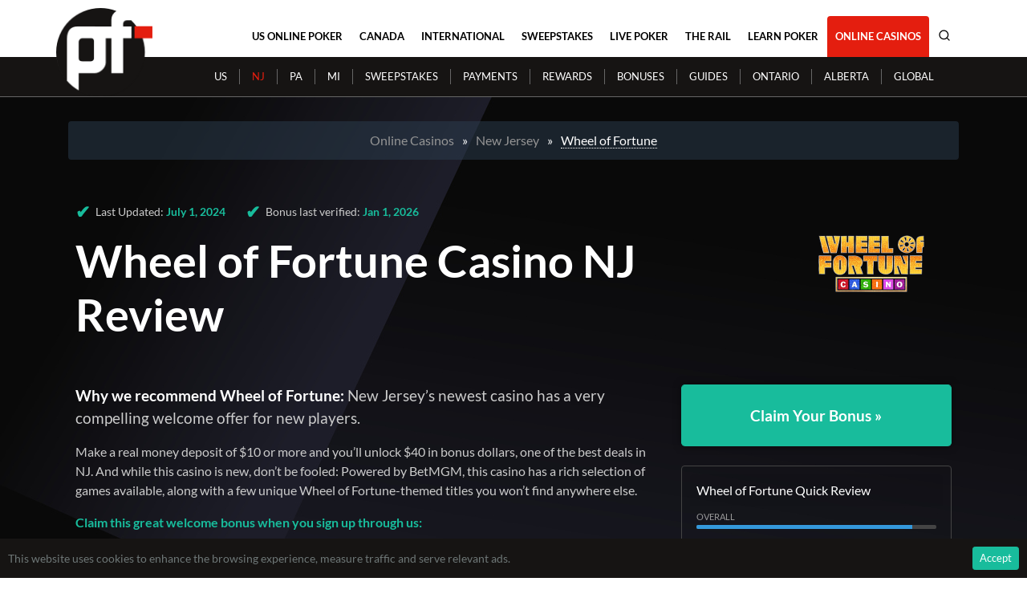

--- FILE ---
content_type: text/html; charset=utf-8
request_url: https://pokerfuse.com/online-casinos/new-jersey/wheel-of-fortune-casino-review/
body_size: 13879
content:

<!DOCTYPE html>
<html lang="en">
<head>
  <meta charset="utf-8">
  <meta name="viewport" content="width=device-width, initial-scale=1.0">
  <meta name="Description" content="Discover Wheel of Fortune Casino: a new US online gambling platform offering exclusive games, generous bonuses, and thrilling gaming experiences." />
  <meta name="Keywords" content="New Jersey Online Casinos, US Online Casino Deposit Match Bonuses, US Online Casino No Deposit Bonus Offers, US Online Casinos, Welcome Bonus, Wheel of Fortune Casino, BetMGM, Online gambling, Casino bonuses, Exclusive games, Mobile casino, Slots" />
  <title>Wheel of Fortune Casino NJ Review 2026 | Pokerfuse</title>
  <link rel="stylesheet" href="/site_media/static/v2/css/bs.css?508">
  <link rel="stylesheet" href="/site_media/static/v2/css/styles.css?508">
  <link rel="stylesheet" href="https://cdnjs.cloudflare.com/ajax/libs/font-awesome/6.0.0/css/all.min.css">
  <link rel="alternate" type="application/rss+xml" title="RSS Feed - Pokerfuse News" href="/feeds/headlines/pokerfuse/" />
  <script async src="https://www.googletagmanager.com/gtag/js?id=G-N44KYC344E"></script>
  <script type="module" defer>
    import { polyfillCountryFlagEmojis } from "https://cdn.skypack.dev/country-flag-emoji-polyfill";
    polyfillCountryFlagEmojis();
  </script>
  <script>
		window.dataLayer = window.dataLayer || [];
		function gtag(){dataLayer.push(arguments);}
		gtag('js', new Date());
		gtag('config', 'G-N44KYC344E');
  </script>
  
<style>
  .region-restricted.r-us-oh { display: block } 
  .region-restricted.r-us-sweeps { display: block } 
  .region-restricted.r-us { display: block } 
</style>

  
  
  <meta name="robots" content="max-image-preview:large">
  <meta name="twitter:card" content="summary_large_image"/>
<meta name="twitter:site" content="@pokerfuse"/>
<meta name="twitter:title" content="Wheel of Fortune Casino NJ Review"/>
<meta name="twitter:description" content="Discover Wheel of Fortune Casino: a new US online gambling platform offering exclusive games, generous bonuses, and thrilling gaming experiences."/>
<meta property="og:title" content="Wheel of Fortune Casino NJ Review"/>
<meta property="og:type" content="article"/>
<meta property="og:url" content="https://pokerfuse.com/online-casinos/new-jersey/wheel-of-fortune-casino-review/"/>
<meta property="og:description" content="Discover Wheel of Fortune Casino: a new US online gambling platform offering exclusive games, generous bonuses, and thrilling gaming experiences."/>
<meta property="article:published_time" content="2024-07-01T13:22:49Z"/>
<meta property="article:tag" content="BetMGM"/>
<meta property="article:tag" content="BetMGM Casino US"/>
<meta property="article:tag" content="New Jersey Online Casinos"/>
<meta property="article:tag" content="Slots"/>
<meta property="article:tag" content="US Online Casino Bonuses"/>
<meta property="article:tag" content="US Online Casino No Deposit Bonuses"/>
<meta property="article:tag" content="US Online Casinos"/>
<meta property="article:tag" content="Welcome Bonus"/>
<meta property="article:tag" content="Wheel of Fortune Casino"/>
<meta name="twitter:image" content="https://pokerfuse.com/site_media/media/uploads/news/wheel-of-fortune-casino-bonus.jpg"/>
<meta property="og:image" content="https://pokerfuse.com/site_media/media/uploads/news/wheel-of-fortune-casino-bonus.jpg"/>
<link rel="shortlink" href="https://pokerfu.se/grfs"/>
<link rel="canonical" href="https://pokerfuse.com/online-casinos/new-jersey/wheel-of-fortune-casino-review/"/>
<link rel="alternate" hreflang="en" href="https://pokerfuse.com/online-casinos/new-jersey/wheel-of-fortune-casino-review/" />
<link rel="alternate" hreflang="en-us" href="https://pokerfuse.com/online-casinos/new-jersey/wheel-of-fortune-casino-review/" />
<link rel="alternate" hreflang="en-gb" href="https://pokerfuse.com/online-casinos/new-jersey/wheel-of-fortune-casino-review/" />
<link rel="alternate" hreflang="en-ca" href="https://pokerfuse.com/online-casinos/new-jersey/wheel-of-fortune-casino-review/" />
<link rel="alternate" hreflang="x-default" href="https://pokerfuse.com/online-casinos/new-jersey/wheel-of-fortune-casino-review/" />

  
<script type="application/ld+json">
[

{
  "@context": "https://schema.org",
  "@type": "BreadcrumbList",
  "itemListElement": [{
    "@type": "ListItem",
    "position": 1,
    "name": "Online Casinos",
    "item": "https://pokerfuse.com/online-casinos/"
  },{
    "@type": "ListItem",
    "position": 2,
    "name": "New Jersey Online Casinos",
    "item": "https://pokerfuse.com/online-casinos/new-jersey/"
  },{
    "@type": "ListItem",
    "position": 3,
    "name": "Wheel of Fortune Casino",
    "item": "https://pokerfuse.com/online-casinos/new-jersey/wheel-of-fortune-casino-review/"
  }]
},


{
  "@context": "http://schema.org",
  "@type": "Article",
  "headline": "Wheel of Fortune Casino NJ Review",
  "mainEntityOfPage": "https://pokerfuse.com/online-casinos/new-jersey/wheel-of-fortune-casino-review/",
  "inLanguage": "en",
  "isAccessibleForFree": "True",
  "image": "https://pokerfuse.com/site_media/media/uploads/news/wheel-of-fortune-casino-bonus.jpg",
  "datePublished": "2023-09-13T16:20:06Z",
  "dateModified": "2024-07-01T13:22:49Z", 
  "author": {
    "@type": "Person",
    "name": "Ivan Potocki",
    "url": "https://pokerfuse.com/about/writers/ivan/"
  }, 
  "publisher": {
    "name": "Pokerfuse",
    "@type": "Organization",
    "url": "https://pokerfuse.com"
  },
  "genre": "news",
  "about": "Wheel of Fortune Casino",
  "description": "Discover Wheel of Fortune Casino: a new US online gambling platform offering exclusive games, generous bonuses, and thrilling gaming experiences.",
  "keywords": "BetMGM, BetMGM Casino US, New Jersey Online Casinos, Slots, US Online Casino Bonuses, US Online Casino No Deposit Bonuses, US Online Casinos, Welcome Bonus, Wheel of Fortune Casino"
}


,
{
  "@context": "http://schema.org",
  "@type": "Product",
  "image": "https://pokerfuse.com/site_media/media/uploads/news/wheel-of-fortune-casino-bonus.jpg",
  "datePublished": "2023-09-13T16:20:06Z",
  "dateModified": "2024-07-01T13:22:49Z",
  "name": "Wheel of Fortune Casino",
  "publisher": {
    "name": "Pokerfuse",
    "@type": "Organization"
  },
  "description": "Discover Wheel of Fortune Casino: a new US online gambling platform offering exclusive games, generous bonuses, and thrilling gaming experiences.",
  "review": {
    "@context": "https://schema.org/",
    "@type": "Review",
    "itemReviewed": {
      "@type": "Thing",
      "name": "Wheel of Fortune Casino"
    },
    "author": {
      "@type": "Person",
      "name": "Ivan Potocki"
    },
    "reviewRating": {
      "@type": "Rating",
      "ratingValue": "8.2",
      "bestRating": "10"
    },
    "publisher": {
      "name": "Pokerfuse",
      "@type": "Organization",
      "logo": {
        "@type": "ImageObject",
        "url": "logo.png"
      }
    }
  }
}


,
{
  "@context": "http://schema.org",
  "@type": "FAQPage",
  "image": "https://pokerfuse.com/site_media/media/uploads/news/wheel-of-fortune-casino-bonus.jpg",
  "datePublished": "2023-09-13T16:20:06Z",
  "dateModified": "2024-07-01T13:22:49Z",
  "name": "Wheel of Fortune Casino FAQ",
  "publisher": {
    "name": "Pokerfuse",
    "@type": "Organization"
  },
  "description": "Discover Wheel of Fortune Casino: a new US online gambling platform offering exclusive games, generous bonuses, and thrilling gaming experiences.",
  "mainEntity": [
    {
      "@type": "Question",
      "name": "What is Wheel of Fortune NJ Casino?",
      "acceptedAnswer": {
        "@type": "Answer",
        "text": "Wheel of Fortune Casino, launched in March 2023 by BetMGM, offers a diverse selection of games, including exclusive Wheel of Fortune-branded titles. Currently available only in New Jersey, the casino features over 500 slots, video poker, table games, and a mobile app for on-the-go gaming."
      }
    },
    {
      "@type": "Question",
      "name": "Is Wheel of Fortune Casino legal in New Jersey?",
      "acceptedAnswer": {
        "@type": "Answer",
        "text": "Yes, Wheel of Fortune is a completely legal and fully licensed casino welcoming players from New Jersey. It is owned and operated by BetMGM, one of the biggest gaming brands in the country."
      }
    },
    {
      "@type": "Question",
      "name": "What states have Wheel of Fortune Casino?",
      "acceptedAnswer": {
        "@type": "Answer",
        "text": "Right now, Wheel of Fortune Casino is only available in New Jersey, but this may change in the future."
      }
    },
    {
      "@type": "Question",
      "name": "What types of games does Wheel of Fortune Casino NJ offer?",
      "acceptedAnswer": {
        "@type": "Answer",
        "text": "Wheel of Fortune Casino NJ offers a variety of slots, RNG table games, and video poker machines. You can also try playing several Wheel of Fortune-branded titles you will not find at other New Jersey online casinos."
      }
    },
    {
      "@type": "Question",
      "name": "Where can I download the Wheel of Fortune app?",
      "acceptedAnswer": {
        "@type": "Answer",
        "text": "Wheel of Fortune mobile apps for Android and iPhone are available from official stores and via the WOF Casino website. You can download them completely free and install them on your device without problems."
      }
    }
  ]
}




]

</script>

  <link rel="stylesheet" href="/site_media/static/v2/css/social-share.css?508">

  <link rel="stylesheet" href="/site_media/static/v2/js/slick/slick.css"/>
  <link rel="stylesheet" href="/site_media/static/v2/js/slick/slick-theme.css?3"/>

</head>
<body class="loc-us-oh country-us lander">


<div id="all-body">
  <div class="container" id="top-header">
    <div id="logo-circle"><a href="/"><img src="/site_media/static/v2/img/pf-logo-trans-250.png" alt="pokerfuse online poker news" title="pokerfuse"></a></div>

    <nav id="site-nav" class="navbar navbar-light navbar-expand-md p-0">
      <div class="container">
        <button class="navbar-toggler" data-toggle="collapse" data-target="#navcol-1"><span class="sr-only">Toggle navigation</span><span class="navbar-toggler-icon"></span></button>
        <div class="collapse navbar-collapse" id="navcol-1">
          <ul class="nav navbar-nav ml-auto">
            
              

              
              



            
              
                <li><a class="nav-link nav-link-us-online-poker py-3" href="/online-poker/united-states/">US Online Poker</a></li>

              

              
              



            
              
                <li><a class="nav-link nav-link-canada-online-poker py-3" href="/online-poker/canada/">Canada</a></li>

              

              
              



            
              
                <li><a class="nav-link nav-link-global-online-poker py-3" href="/online-poker/international/">International</a></li>

              

              
              



            
              
                <li><a class="nav-link nav-link-sweepstakes-poker py-3" href="/online-poker/sweepstakes/">Sweepstakes</a></li>

              

              
              



            
              
                <li><a class="nav-link nav-link-live-poker py-3" href="/live-poker/">Live Poker</a></li>

              

              
              



            
              
                <li><a class="nav-link nav-link-the-rail py-3" href="/the-rail/">The Rail</a></li>

              

              
              



            
              
                <li><a class="nav-link nav-link-learn-poker py-3" href="/learn-poker/">Learn Poker</a></li>

              

              
              



            
              
                <li><a class="nav-link nav-link-online-casinos py-3 navbar-active" href="/online-casinos/">Online Casinos</a></li>

              

              
              
                
                  <li class="d-md-none mob-section-nav"><a class="nav-link py-3" href="/online-casinos/united-states/">US Online Casinos</a></li>
                
                  <li class="d-md-none mob-section-nav"><a class="nav-link py-3 navbar-active" href="/online-casinos/new-jersey/">New Jersey Online Casinos</a></li>
                
                  <li class="d-md-none mob-section-nav"><a class="nav-link py-3" href="/online-casinos/pennsylvania/">Pennsylvania Online Casinos</a></li>
                
                  <li class="d-md-none mob-section-nav"><a class="nav-link py-3" href="/online-casinos/michigan/">Michigan Online Casinos</a></li>
                
                  <li class="d-md-none mob-section-nav"><a class="nav-link py-3" href="/online-casinos/sweepstakes/">Sweepstakes Casinos</a></li>
                
                  <li class="d-md-none mob-section-nav"><a class="nav-link py-3" href="/online-casinos/payments/">Online Casino Payments</a></li>
                
                  <li class="d-md-none mob-section-nav"><a class="nav-link py-3" href="/online-casinos/rewards/">Online Casino Rewards</a></li>
                
                  <li class="d-md-none mob-section-nav"><a class="nav-link py-3" href="/online-casinos/bonuses/">Online Casino Bonuses</a></li>
                
                  <li class="d-md-none mob-section-nav"><a class="nav-link py-3" href="/online-casinos/how-to-play/">Casino Game Guides</a></li>
                
                  <li class="d-md-none mob-section-nav"><a class="nav-link py-3" href="/online-casinos/ontario/">Ontario Online Casinos</a></li>
                
                  <li class="d-md-none mob-section-nav"><a class="nav-link py-3" href="/online-casinos/alberta/">Alberta Online Casinos</a></li>
                
                  <li class="d-md-none mob-section-nav"><a class="nav-link py-3" href="/online-casinos/international/">Global Online Casinos</a></li>
                
              



            
              

              
              



            
              

              
              



            
              

              
              



            
            <li>
              <a class="nav-link py-3 search-icon-trigger" href="#" data-toggle="modal" data-target="#searchModal" title="Search">
                <svg width="16" height="16" viewBox="0 0 24 24" fill="none" stroke="currentColor" stroke-width="2" stroke-linecap="round" stroke-linejoin="round">
                  <circle cx="11" cy="11" r="8"></circle>
                  <path d="m21 21-4.35-4.35"></path>
                </svg>
              </a>
            </li>
          </ul>
        </div>
      </div>
    </nav>
    
  </div>

  
    <div class="section-nav">
      <div class="container px-0">
        <nav class="navbar navbar-dark navbar-online-casinos navbar-expand-md p-0">
          <div class="container">
            <div class="collapse navbar-collapse" id="navcol-sub">
              <ul class="nav navbar-nav ml-auto mr-auto">
                
                  
                    <li><a class="nav-link" href="/online-casinos/united-states/">US</a></li>
                  

                
                  
                    <li><a class="nav-link navbar-active" href="/online-casinos/new-jersey/">NJ</a></li>
                  

                
                  
                    <li><a class="nav-link" href="/online-casinos/pennsylvania/">PA</a></li>
                  

                
                  
                    <li><a class="nav-link" href="/online-casinos/michigan/">MI</a></li>
                  

                
                  
                    <li><a class="nav-link" href="/online-casinos/sweepstakes/">Sweepstakes</a></li>
                  

                
                  
                    <li><a class="nav-link" href="/online-casinos/payments/">Payments</a></li>
                  

                
                  
                    <li><a class="nav-link" href="/online-casinos/rewards/">Rewards</a></li>
                  

                
                  
                    <li><a class="nav-link" href="/online-casinos/bonuses/">Bonuses</a></li>
                  

                
                  
                    <li><a class="nav-link" href="/online-casinos/how-to-play/">Guides</a></li>
                  

                
                  
                    <li><a class="nav-link" href="/online-casinos/ontario/">Ontario</a></li>
                  

                
                  
                    <li><a class="nav-link" href="/online-casinos/alberta/">Alberta</a></li>
                  

                
                  
                    <li><a class="nav-link" href="/online-casinos/international/">Global</a></li>
                  

                
              </ul>
            </div>
          </div>
        </nav>
      </div>
    </div>
    <div class="section-nav-bottom"></div>
  

  
  <div id="featured-content">
    
      <div class="navbar breadcrumb-trail">
        <div class="container">
          <div class="row">
            <div class="col">
              <ul class="breadcrumb">
                
                  
                    <li><a href="/online-casinos/">Online Casinos</a></li>
                  


                
                  
                    <li><a href="/online-casinos/new-jersey/">New Jersey</a></li>
                  


                
                  
                    
                    <li><span class="active">Wheel of Fortune</span></li>

                  


                
              </ul>
            </div>
          </div>
        </div>
      </div>
    

    
  <div class="container">
    <div class="row">
      <div class="col">
        
          <div class="lander-box v2"><div class="row"><div class="col"><div class="ticktags"><div class="ticktag">Last Updated: <strong>July 1, 2024</strong></div><div class="ticktag"><div class="tb">Bonus last verified: <strong>Jan 1, 2026</strong></div></div></div><a href="/go/wofnj-casino" data-action="tb-review-wofus-casino"><img alt="Wheel of Fortune Casino US" src="/site_media/media/uploads/dynamic/logos/wheel-of-fortune-casino-dark.png" /></a><h1>Wheel of Fortune Casino NJ Review</h1></div></div><div class="row"><div class="col-md-8"><p class="text-lg"><em>Why we recommend Wheel of Fortune:</em> New Jersey&#8217;s newest casino has a very compelling welcome offer for new players.</p><p>Make a real money deposit of $10 or more and you&#8217;ll unlock $40 in bonus dollars, one of the best deals in NJ. And while this casino is new, don&#8217;t be fooled: Powered by BetMGM, this casino has a rich selection of games available, along with a few unique Wheel of Fortune-themed titles you won&#8217;t find anywhere else.</p><div class="bonus-intro">Claim this great welcome bonus when you sign up through us:</div><div class="card-deck"><div class="card"><div class="card-header text-uppercase font-weight-bold"><strong class="text-danger">$40 in Bonus Dollars</strong></div><div class="card-body"><p class="card-text">Get <strong>$40 in Bonus Dollars</strong> after making a first real-money deposit of $10 or more.</p></div><a href="/go/wofnj-casino" data-action="tb-review-wofus-casino" class="card-footer stretched-link"><div class="bonus">No bonus code needed</div></a></div></div></div><div class="col-md-4"><div class="mb-4"><a href="/go/wofnj-casino" data-action="tb-review-wofus-casino" class="btn btn-lg btn-block py-4 btn-success">Claim Your Bonus&nbsp;&raquo;</a></div><div class="card"><div class="card-header">Wheel of Fortune Quick Review</div><ul class="list-group"><li class="list-group-item"><div class="rating-bar">
                <div>Overall</div>
                <div class="progress">
                  <div class="progress-bar bg-info" role="progressbar" style="width: 90%" aria-valuenow="90" aria-valuemin="0" aria-valuemax="100">4.5</div>
                </div>
              </div></li><li class="list-group-item"><div class="rating-bar">
                <div>Signup Bonuses</div>
                <div class="progress">
                  <div class="progress-bar bg-info" role="progressbar" style="width: 90%" aria-valuenow="90" aria-valuemin="0" aria-valuemax="100">4.5</div>
                </div>
              </div></li><li class="list-group-item"><div class="rating-bar">
                <div>Promotions</div>
                <div class="progress">
                  <div class="progress-bar bg-warning" role="progressbar" style="width: 80%" aria-valuenow="80" aria-valuemin="0" aria-valuemax="100">4.0</div>
                </div>
              </div></li><li class="list-group-item"><div class="rating-bar">
                <div>Rewards</div>
                <div class="progress">
                  <div class="progress-bar bg-warning" role="progressbar" style="width: 80%" aria-valuenow="80" aria-valuemin="0" aria-valuemax="100">4.0</div>
                </div>
              </div></li><li class="list-group-item"><div class="rating-bar">
                <div>Games</div>
                <div class="progress">
                  <div class="progress-bar bg-info" role="progressbar" style="width: 90%" aria-valuenow="90" aria-valuemin="0" aria-valuemax="100">4.5</div>
                </div>
              </div></li><li class="list-group-item"><div class="rating-bar">
                <div>Cashouts</div>
                <div class="progress">
                  <div class="progress-bar bg-success" role="progressbar" style="width: 100%" aria-valuenow="100" aria-valuemin="0" aria-valuemax="100">5.0</div>
                </div>
              </div></li></ul></div></div></div><div class="rg"><div class="tb">Please play responsibly. Must be 21+ years old and physically located in the licensed state to wager. If you or someone you know has a gambling problem and wants help, call 1-800 <span class="caps">GAMBLER</span>. For bonuses and promotions, T&amp;C apply.</div></div></div>
        
      
      </div>
    </div>

    

  </div>

  </div>
  

  
  
    <div class="bg-light page-nav">
      <div class="container">
        <nav class="row navbar navbar-expand-md navbar-light">
          <button class="navbar-toggler" data-toggle="collapse" data-target="#navcol-2">
            <div class="toggler-header ml-2"></div>
            <div class="navbar-toggler-icon"></div>
          </button>
          <div class="nav-links collapse navbar-collapse" id="navcol-2">
            <ul class="navbar-nav mr-auto d-flex align-items-stretch">
              <li class="navbar-item d-flex align-items-stretch"><a href="#Welcome Bonus" class="d-flex align-items-center nav-link">Welcome Bonus</a></li>
              <li class="navbar-item d-flex align-items-stretch"><a href="#Promotions" class="d-flex align-items-center nav-link">Promotions</a></li>
              <li class="navbar-item d-flex align-items-stretch"><a href="#Rewards" class="d-flex align-items-center nav-link">Rewards</a></li>
              <li class="navbar-item d-flex align-items-stretch"><a href="#Games" class="d-flex align-items-center nav-link">Games</a></li>
              <li class="navbar-item d-flex align-items-stretch"><a href="#Mobile" class="d-flex align-items-center nav-link">Mobile</a></li>
              <li class="navbar-item d-flex align-items-stretch"><a href="#Banking" class="d-flex align-items-center nav-link">Banking</a></li>
              <li class="navbar-item d-flex align-items-stretch"><a href="#FAQ" class="d-flex align-items-center nav-link">FAQ</a></li>
            </ul>
          </div>
          <div class="form-inline"><a href="/go/wofnj-casino" data-action="tb-pagenav-wofus-casino" class="btn btn-block btn-lg btn-success">Play Wheel of Fortune &raquo;</a></div>
          <a class="jump-to-top" href="#">&#9650;</a>
        </nav>
      </div>
    </div>

  

  
  <div class="container pt-4 pb-3 pb-md-5" id="page-body">

    <div class="news-article">
      <div class="row">
        
        <div class="col-lg-8 offset-lg-2">
          <p><a href="/online-casinos/new-jersey/wheel-of-fortune-casino-review/"><strong>Wheel of Fortune Casino NJ</strong></a> is a fresh face in the US online gambling space. Launched in March 2023, this is another site owned and operated by <strong>BetMGM</strong>, one of the leading names in the regulated gambling space in the country.</p>

	<p>The site offers a familiar platform, quite similar to that of <a href="/online-casinos/united-states/betmgm-casino-us-review/">BetMGM Casino</a>, but has enough unique features to make it stand out in its own right. This applies primarily to its selection of <em>Wheel of Fortune</em>-branded games that you will not find elsewhere.</p>

	<p>In this <a href="/online-casinos/new-jersey/wheel-of-fortune-casino-review/">Wheel of Fortune Casino Review</a>, we will cover everything you need to know about playing on this site, including bonuses, promotions, available games, banking options, and much more.</p>

	<div class="tb"><div class="table-responsive"><table class="table table-striped table-hover table-bordered"><thead><tr><th colspan="2">Wheel of Fortune Casino NJ: Key Facts</th></tr></thead><tbody><tr><td>✨ <strong>Main Highlight</strong></td><td>Branded Wheel of Fortune games.</td></tr><tr><td>📍 <b>States Available</b></td><td>New Jersey</td></tr><tr><td>💰 <strong>Deposit Bonus</strong></td><td><a href="/go/wofnj-casino/" data-action="tb-key-facts-wof-casino-us">$40 after depositing $10+</a></td></tr><tr><td>🎰 <b>Wheel of Fortune Casino Games</b></td><td>Exclusive <em>Wheel of Fortune</em>-branded titles, slots, <span class="caps">RNG</span> table games, video poker</td></tr><tr><td>🏦  <strong>Banking</strong></td><td>Visa, AmEx, Discover, MasterCard, <span class="caps">VIP</span> Preferred™ ACH/e-Check, PayPal, Play+, Electronic Transfer, PayNearMe, Apple Pay</td></tr></tbody></table></div></div>

	<h2>What is Wheel of Fortune NJ Casino?</h2>

	<p><strong>Wheel of Fortune Casino</strong>, launched in March 2023 by BetMGM, offers a diverse selection of games, including exclusive <em>Wheel of Fortune</em>-branded titles. Currently available only in New Jersey, the casino features over 500 slots, video poker, table games, and a mobile app for on-the-go gaming.</p>

	<h2 id="Welcome Bonus">Wheel of Fortune Welcome Bonus: $40 in Bonus Dollars</h2>

<div class="rating-circle glow-success"><div>Bonuses</div><div class="stars"><div class="star star-100"></div><div class="star star-100"></div><div class="star star-100"></div><div class="star star-100"></div><div class="star star-50"></div></div><div class="score">4.5</div><div>Nice Boost</div></div>

	<p>Wheel of Fortune Casino welcomes new players with a nice first deposit offer that allows you to boost your bankroll with some extra funds right off the bat. When you make a first deposit of at least $10, the casino will give you <strong>$40 in Bonus Dollars</strong>.</p>

	<p>The welcome offer is available only to new players, and you can only claim it if you haven’t claimed the welcome bonus at BetMGM Casino. This is an important thing to keep in mind.</p>

	<h3><span class="caps">WOF</span> $40 First Deposit Bonus</h3>

	<p>The welcome package is easy to claim and available to all new players who have not claimed a bonus with this or BetMGM Casino in the past. You do not need to use a Wheel of Fortune bonus code of any kind, which makes the whole process a bit easier.</p>

	<p>All you have to do to get the first deposit bonus is follow these simple steps:</p>

	<ol>
		<li><a href="/go/wofnj-casino/">Visit the Wheel of Fortune site</a></li>
		<li>Sign up for an account</li>
		<li>Verify your email</li>
		<li>Complete the account verification procedure if requested</li>
		<li>Make a first deposit of $10 or more</li>
	</ol>

	<p><strong>As soon as these steps are done, Wheel of Fortune will issue a $40 bonus.</strong> You can use these funds on all slots on the site (except progressive jackpot games), and all play on the site contributes to the wagering requirements.</p>

	<p>The wagering requirements are set at 5x the bonus amount and you will have two weeks to complete them, giving you plenty of time to have fun and make the most out of the extra funds.</p>

	<div class="tb"><div class="hl-box"><div class="hl-pic"><a href="/go/wofnj-casino" data-action="tb-pf-box-casino-wof"><img src="/site_media/media/uploads/dynamic/logos/wheel-of-fortune-casino-dark.png" alt="wheel of fortune" class="py-4 px-2" /></a></div><div class="hl-info">
    <div class="tb"><div class="float-right text-muted text-sm">Last verified: <strong class="text-black">Jan 2026</strong></div></div>
    <div class="text-success text-sm text-uppercase font-weight-bold">Fresh NJ Casino</div><div class="text-xl my-2">Deposit $10 & get<strong class="text-primary"> $40 in Bonus Dollars!</strong></div><ul class="checks checks-success checks-sm"><li><strong>$40 welcome bonus</strong> &#8211; after depositing $10</li><li>Exclusive WOF-branded titles</li><li>Spin the Wheel for prizes every day</li></ul><div class="btn-block"><a href="/go/wofnj-casino" data-action="tb-pf-box-casino-wof" class="btn btn-danger btn-lg px-4">Claim Signup Offer</a><a href="/online-casinos/new-jersey/wheel-of-fortune-casino-review/" class="btn border-0 w-40 btn-link">or read our full review &raquo;</a></div><div class="small text-muted mt-2"><div class="tb">Bet With Your Head, Not Over It. If you or someone you know has a gambling problem and wants help, call 1-800 <span class="caps">GAMBLER</span>.</div></div></div></div></div>

	<h2 id="Promotions">Wheel of Fortune Casino NJ Promotions</h2>

<div class="rating-circle glow-success"><div>Promotions</div><div class="stars"><div class="star star-100"></div><div class="star star-100"></div><div class="star star-100"></div><div class="star star-100"></div></div><div class="score">4.0</div><div>Limited</div></div>

	<p>Wheel of Fortune Casino NJ does not seem particularly rich in the promotions department at this point in time. Of course, this can always change, as US online casinos constantly change and tweak their offers to cater to their player base.</p>

	<p>As of right now, the operator’s main promo is <strong><em>Spin-the-Wheel</em></strong>. This is a free daily offer available to all registered players. You <a href="/go/wofnj-casino/">log into your account</a>, visit the promotions section, and claim your <strong>daily bonus spin</strong>, allowing you to win bonus funds and match bonuses.</p>

	<p>If you end up winning bonus funds, you will need to use them within 24 hours, and they will come with 25x wagering requirements.</p>

	<p>Apart from this recurring daily offer, Wheel of Fortune also features occasional reload bonuses, promotions for game launches, and various leaderboards. Keep an eye out for new promos as they appear on the site, and make sure to take advantage of them as they become available.</p>

	<p><a href="/go/wofnj-casino/"><img src="/site_media/media/uploads/news/wheel-of-fortune-casino-free-spins.jpg" class="img-fluid" alt="Wheel of Fortune Casino Bonus Spins Daily" /></a></p>

	<h2 id="Rewards">Wheel of Fortune Casino Rewards Program</h2>

	<p>Somewhat surprisingly, Wheel of Fortune Casino does not have a loyalty program right now. Although BetMGM owns the site, you will not be participating in the BetMGM Rewards program when playing here.</p>

	<p>We are not sure what the reason for this is. It may be the case that the site is still relatively new, and adding them to the <a href="/online-casinos/united-states/betmgm-casino-rewards/">BetMGM Rewards</a> system is a work in progress. Or, possibly, this was done intentionally.</p>

	<p>Either way, as it stands right now, Wheel of Fortune Casino does not offer many incentives to its loyal players beyond the daily bonus spin promo, which probably is not enough to keep the high-rollers around once they are done with the welcome bonus.</p>

	<div class="tb"><div class="hl-box"><div class="hl-pic"><a href="/go/wofnj-casino" data-action="tb-pf-box-casino-wof"><img src="/site_media/media/uploads/dynamic/logos/wheel-of-fortune-casino-dark.png" alt="wheel of fortune" class="py-4 px-2" /></a></div><div class="hl-info">
    <div class="tb"><div class="float-right text-muted text-sm">Last verified: <strong class="text-black">Jan 2026</strong></div></div>
    <div class="text-success text-sm text-uppercase font-weight-bold">Fresh NJ Casino</div><div class="text-xl my-2">Deposit $10 & get<strong class="text-primary"> $40 in Bonus Dollars!</strong></div><ul class="checks checks-success checks-sm"><li><strong>$40 welcome bonus</strong> &#8211; after depositing $10</li><li>Exclusive WOF-branded titles</li><li>Spin the Wheel for prizes every day</li></ul><div class="btn-block"><a href="/go/wofnj-casino" data-action="tb-pf-box-casino-wof" class="btn btn-danger btn-lg px-4">Claim Signup Offer</a><a href="/online-casinos/new-jersey/wheel-of-fortune-casino-review/" class="btn border-0 w-40 btn-link">or read our full review &raquo;</a></div><div class="small text-muted mt-2"><div class="tb">Bet With Your Head, Not Over It. If you or someone you know has a gambling problem and wants help, call 1-800 <span class="caps">GAMBLER</span>.</div></div></div></div></div>

	<h2 id="Games">Wheel of Fortune Casino NJ Games</h2>

<div class="rating-circle glow-success"><div>Games</div><div class="stars"><div class="star star-100"></div><div class="star star-100"></div><div class="star star-100"></div><div class="star star-100"></div></div><div class="score">4.0</div><div>No Live Dealer</div></div>

	<p>Wheel of Fortune offers a decent selection of gaming options and, as mentioned, gives players a chance to enjoy some branded titles not available on other casino sites in the US. On the flip side, the operator does not offer any live dealer games at this point in time.</p>

	<h3>Slots</h3>

	<p>Slots fans will feel at home playing at Wheel of Fortune Casino New Jersey. The operator offers <strong>over 500 titles</strong> in the slots category, and what really makes it stand out from the other sites is the range of <em>Wheel of Fortune</em>-branded games, such as:</p>

	<p><a href="/go/wofnj-casino/"><img src="/site_media/media/uploads/news/wheel-of-fortune-casino-games-2.png" class="img-fluid" width ="285" align="right" alt="Wheel of Fortune Casino Games" /></a></p>

	<ul>
		<li><em>Wheel of Fortune Triple Extreme Spin</em></li>
		<li><em>Wheel of Fortune Megaways</em></li>
		<li><em>Wheel of Fortune Power Wedges</em></li>
		<li><em>Wheel of Fortune Elegant Emeralds</em></li>
	</ul>

	<p>The casino also features a selection of progressive jackpot slots, such as <em>Bison Fury</em>, <em>Melon Madness</em>, <em>Siberian Storm</em>, <em>The Win Genie</em>, <em>Cleopatra</em>, and <em>Wolf Run</em>. These games feature jackpots in six and even seven-figure regions, making them an excellent pick for those players who want to chase after big prizes.</p>

	<p><em><strong>Latest Slots at Wheel of Fortune Casino</strong></em></p>

	<div class="table-responsive"><table class="table table-striped">
		<tr>
			<th>Slot</th>
			<th>Provider</th>
			<th><span class="caps">RTP</span></th>
		</tr>
		<tr>
			<td>Wooly Wilds Max</td>
			<td>Games Global</td>
			<td>96.2%</td>
		</tr>
		<tr>
			<td>Lucky Reels</td>
			<td>Wazdan</td>
			<td>96.6%</td>
		</tr>
		<tr>
			<td>Charmed Rabbits</td>
			<td>Spinberry</td>
			<td>93.29%</td>
		</tr>
		<tr>
			<td>La Mafia Heist</td>
			<td>Wizard Games</td>
			<td>94.15%</td>
		</tr>
		<tr>
			<td>Kodiak Kingdom</td>
			<td><span class="caps">JFTW</span></td>
			<td>96.2%</td>
		</tr>
	</table></div>

	<h3>Video Poker & Table Games</h3>

	<p>Wheel of Fortune Casino is home to a nice range of games perfect for putting your <a href="/online-casinos/united-states/video-poker-guide/">video poker strategy</a> to good use. The <em>Ultimate X</em> and <em>Game King</em> virtual cabinets contain all your favorite variations, such as:</p>

	<ul>
		<li><em>Jacks or Better</em></li>
		<li><em>Joker Poker</em></li>
		<li><em>Deuces Wild</em></li>
		<li><em>Bonus Poker</em></li>
	</ul>

	<p>If you prefer <span class="caps">RNG</span> table games, the site does not let you down, either. There is quite a selection for all tastes and preferences, and you can enjoy these games on any stakes you want, from a few cents per hand or spin all the way up to hundreds of dollars.</p>

	<p>Some of the most popular table games featured at Wheel of Fortune Casino include:</p>

	<ul>
		<li><a href="/online-casinos/united-states/blackjack-guide/">Blackjack</a></li>
		<li><a href="/online-casinos/united-states/roulette-guide/">Roulette</a> (both American and European)</li>
		<li>Casino War</li>
		<li>Ultimate Texas Hold’em</li>
		<li>Pai Gow</li>
		<li><a href="/online-casinos/united-states/baccarat-guide/">Baccarat</a></li>
		<li>Let It Ride</li>
		<li>Four Card Poker</li>
	</ul>

	<h3>Live Dealer Casino</h3>

	<p>The only thing really missing from the site is a live dealer section. As mentioned earlier in this Wheel of Fortune Casino NJ review, there are no live casino games whatsoever, which is quite odd, especially considering the popularity of such games. All other <a href="/online-casinos/new-jersey/best-casino-sites-nj/">online casinos in New Jersey</a> feature live games, and it feels like <span class="caps">WOF</span> is missing out on some potential players due to this omission.</p>

	<p>We do not know why live tables are not available on the site and if this is going to change in the future. For the time being, though, you should be aware of this fact, especially if these are your games of choice, as Wheel of Fortune will not live up to your expectations.</p>

	<h2>Signing up at Wheel of Fortune NJ Casino</h2>

	<p>Opening an account with Wheel of Fortune Casino is as easy as it gets. Once again, this is a fully licensed online casino, so you can go ahead and register with the site following these simple steps without any concerns:</p>

	<ol>
		<li><a href="/go/wofnj-casino/">Visit the Wheel of Fortune website</a></li>
		<li>Click on the yellow ‘Register’ button in the top right corner</li>
		<li>Fill in the required details, starting with your email and password</li>
		<li>Check out your inbox and find a confirmation link in the welcome email</li>
		<li>Make your first deposit of $10 or more & claim $40 in Bonus Dollars</li>
	</ol>

	<div class="tb"><div class="hl-box"><div class="hl-pic"><a href="/go/wofnj-casino" data-action="tb-pf-box-casino-wof"><img src="/site_media/media/uploads/dynamic/logos/wheel-of-fortune-casino-dark.png" alt="wheel of fortune" class="py-4 px-2" /></a></div><div class="hl-info">
    <div class="tb"><div class="float-right text-muted text-sm">Last verified: <strong class="text-black">Jan 2026</strong></div></div>
    <div class="text-success text-sm text-uppercase font-weight-bold">Fresh NJ Casino</div><div class="text-xl my-2">Deposit $10 & get<strong class="text-primary"> $40 in Bonus Dollars!</strong></div><ul class="checks checks-success checks-sm"><li><strong>$40 welcome bonus</strong> &#8211; after depositing $10</li><li>Exclusive WOF-branded titles</li><li>Spin the Wheel for prizes every day</li></ul><div class="btn-block"><a href="/go/wofnj-casino" data-action="tb-pf-box-casino-wof" class="btn btn-danger btn-lg px-4">Claim Signup Offer</a><a href="/online-casinos/new-jersey/wheel-of-fortune-casino-review/" class="btn border-0 w-40 btn-link">or read our full review &raquo;</a></div><div class="small text-muted mt-2"><div class="tb">Bet With Your Head, Not Over It. If you or someone you know has a gambling problem and wants help, call 1-800 <span class="caps">GAMBLER</span>.</div></div></div></div></div>

	<h2 id="Mobile">Wheel of Fortune Casino App</h2>

<div class="rating-circle glow-success"><div>Mobile</div><div class="stars"><div class="star star-100"></div><div class="star star-100"></div><div class="star star-100"></div><div class="star star-100"></div><div class="star star-50"></div></div><div class="score">4.5</div><div>Easy to Use</div></div>

	<p>Like all modern online casino operators in the US, Wheel of Fortune Casino NJ offers quality mobile apps for Android and iPhone users. You can download apps from the official stores, making the whole process super easy and straightforward.</p>

	<p>The Wheel of Fortune Casino NJ app features an interface quite similar to the desktop website, making the navigation easier if you primarily play on your desktop computer. One problem with this is that the app can take a while to populate the full list of slots as you scroll down the app, with around 500 titles on offer.</p>

	<p><a href="/go/wofnj-casino/"><img src="/site_media/media/uploads/news/wheel-of-fortune-casino-app.png" class="img-fluid" width ="175" align="right" alt="Wheel of Fortune Casino App" /></a></p>

	<p>Other than this, though, both Android and iPhone Wheel of Fortune apps give you full access to your account. You will be able to make deposits, withdrawals, claim promotions, and do pretty much everything else on the go.</p>

	<p>The <span class="caps">WOF</span> mobile app is not anything to write home about, but it does the job. If you spend some time playing on your phone, you will probably enjoy the simplicity and this focused approach.</p>

	<p>It is worth mentioning again that, just like with any other licensed US online casino, you will need to allow geolocation tracking when using the Wheel of Fortune mobile app. This is how the operator ensures you are within the licensed states while playing.</p>

	<h2 id="Banking">Banking at Wheel of Fortune Casino NJ</h2>

<div class="rating-circle glow-success"><div>Banking</div><div class="stars"><div class="star star-100"></div><div class="star star-100"></div><div class="star star-100"></div><div class="star star-100"></div><div class="star star-100"></div></div><div class="score">5.0</div><div>Fast & Secure</div></div>

	<p>Wheel of Fortune Casino supports an excellent range of payment options. It goes without saying that the operator works only with trusted and reliable payment providers, so you can rest assured your money and financial information are treated with utmost care at all times.</p>

	<p>It is up to every player to pick the best option for them. Whatever your method of choice is, you will enjoy fast, safe, and seamless deposits and withdrawals on this site.</p>

	<div class="table-responsive"><table class="table table-striped">
		<tr>
			<td><strong>Payment Method</strong></td>
			<td><strong>Deposits</strong></td>
			<td><strong>Withdrawals</strong></td>
		</tr>
		<tr>
			<td>Amex</td>
			<td>✔️</td>
			<td></td>
		</tr>
		<tr>
			<td>Discover</td>
			<td>✔️</td>
			<td></td>
		</tr>
		<tr>
			<td>MasterCard</td>
			<td>✔️</td>
			<td>✔️</td>
		</tr>
		<tr>
			<td>Visa</td>
			<td>✔️</td>
			<td></td>
		</tr>
		<tr>
			<td>PayPal</td>
			<td>✔️</td>
			<td>✔️</td>
		</tr>
		<tr>
			<td>Apple Pay</td>
			<td>✔️</td>
			<td>✔️</td>
		</tr>
		<tr>
			<td>PayNearMe</td>
			<td>✔️</td>
			<td></td>
		</tr>
		<tr>
			<td>Play+</td>
			<td>✔️</td>
			<td>✔️</td>
		</tr>
		<tr>
			<td><span class="caps">VIP</span> Preferred</td>
			<td>✔️</td>
			<td>✔️</td>
		</tr>
		<tr>
			<td>Online Banking</td>
			<td>✔️</td>
			<td>✔️</td>
		</tr>
		<tr>
			<td>Check by Mail</td>
			<td></td>
			<td>✔️</td>
		</tr>
	</table></div>

	<h2>Customer Support</h2>

	<p>If you ever require any assistance, Wheel of Fortune NJ provides customer support around the clock. Its live chat offers 24/7 assistance, so you can always get in touch with one of the agents, who will happily answer any of your questions and provide you with the information you are after.</p>

	<p>By clicking on the ‘Help & Customer Care’ icon, you will also gain access to the site’s knowledge base, where many of the common questions and queries have been answered already. This is a great resource, especially if you are just starting out with the site and want to learn how things work in terms of deposits, withdrawals, bonuses, and other important aspects.</p>

	<p>All in all, the customer support on the site is of the highest quality, which does not come as a surprise, given that the casino is owned and operated by one of the country&#8217;s biggest and best-known gaming companies.</p>

	<h2 id="FAQ"><span class="caps">FAQ</span></h2>

	<h3>Is Wheel of Fortune Casino legal in New Jersey?</h3>

	<p>Yes, Wheel of Fortune is a completely legal and fully licensed casino welcoming players from New Jersey. It is owned and operated by BetMGM, one of the biggest gaming brands in the country.</p>

	<h3>What states have Wheel of Fortune Casino?</h3>

	<p>Right now, Wheel of Fortune Casino is only available in New Jersey, but this may change in the future.</p>

	<h3>What types of games does Wheel of Fortune Casino NJ offer?</h3>

	<p>Wheel of Fortune Casino NJ offers a variety of slots, <span class="caps">RNG</span> table games, and video poker machines. You can also try playing several <em>Wheel of Fortune</em>-branded titles you will not find at other New Jersey online casinos.</p>

	<h3>Where can I download the Wheel of Fortune app?</h3>

	<p>Wheel of Fortune mobile apps for Android and iPhone are available from official stores and via the <a href="/go/wofnj-casino/"><span class="caps">WOF</span> Casino website</a>. You can download them completely free and install them on your device without problems.</p>
          
  <div class="rg-message rg-news-oh">21+ in OH. Please play responsibly. For help, call the Ohio Problem Gambling Helpline at 1-800-589-9966 or 1-800-<span class="caps">GAMBLER</span>.</div>


        </div>
      </div>
    </div>
  </div>
  <div class="modal show-on-scroll fade" tabindex="-1" role="dialog"><div class="modal-dialog modal-lg modal-dialog-centered" role="document"><div class="modal-content"><div class="hl-box mb-0"><div class="hl-pic"><a href="/go/themoneyfactoryus-casino" data-action="tb-modal-tmf-xsell"><img src="/site_media/media/uploads/dynamic/logos/themoneyfactory-dark.png" alt="The Money Factory" class="py-4 px-2" /></a></div><div class="hl-info">
    <div class="tb"><div class="float-right text-muted text-sm">Last verified: <strong class="text-black">Jan 2026</strong></div></div>
    <div class="text-success text-sm text-uppercase font-weight-bold">Special Signup Offer</div><div class="text-xl my-2">Get the Best Sweepstakes Casino Bonus Offer up to <strong class="text-primary">125 Free Sweeps Coins!</strong></div><ul class="checks checks-success checks-sm"><li>Claim 3 SC upon signup!</li><li>122 free SC with your first three GC purchases.</li><li>Free daily rewards.</li></ul><div class="btn-block"><a href="/go/themoneyfactoryus-casino" data-action="tb-modal-tmf-xsell" class="btn btn-danger btn-lg px-4">Claim Signup Offer</a><a href="/online-casinos/sweepstakes/the-money-factory-review/" class="btn border-0 w-40 btn-link">or read our full review &raquo;</a></div><div class="small text-muted mt-2"><div class="tb">Please play responsibly. Must be 21+ years old and physically located in the licensed state to wager. If you or someone you know has a gambling problem and wants help, call 1-800 <span class="caps">GAMBLER</span>. For bonuses and promotions, T&amp;C apply.</div></div></div></div></div></div></div>


</div>



<footer class="bg-light mt-4 p-4 border-top">
  <div class="container">
    <div class="col-12">
      

      <div class="row">
        
          <div class="col-sm-6 col-lg-3">
            <div>
              <strong><a href="/online-poker/united-states/">US Online Poker</a></strong>
              <ul class="list-inline">
                
                  <li><a href="/online-poker/michigan/">Michigan Online Poker</a></li>
                
                  <li><a href="/online-poker/pennsylvania/">Pennsylvania Online Poker</a></li>
                
                  <li><a href="/online-poker/new-jersey/">New Jersey Online Poker</a></li>
                
                  <li><a href="/online-poker/nevada/">Nevada Online Poker</a></li>
                
                  <li><a href="/online-poker/us-bonus-codes/">US Online Poker Bonus Codes</a></li>
                
              </ul>
            </div>
          </div>
        
          <div class="col-sm-6 col-lg-3">
            <div>
              <strong><a href="/online-poker/canada/">Canada Online Poker</a></strong>
              <ul class="list-inline">
                
                  <li><a href="/online-poker/ontario/">Ontario Online Poker</a></li>
                
                  <li><a href="/online-poker/alberta/">Alberta Online Poker</a></li>
                
                  <li><a href="/online-poker/quebec/">Quebec Online Poker</a></li>
                
              </ul>
            </div>
          </div>
        
          <div class="col-sm-6 col-lg-3">
            <div>
              <strong><a href="/online-poker/international/">International Online Poker</a></strong>
              <ul class="list-inline">
                
                  <li><a href="/online-poker/uk/">UK Online Poker</a></li>
                
                  <li><a href="/online-poker/india/">India Online Poker</a></li>
                
                  <li><a href="/online-poker/brazil/">Brazil Online Poker</a></li>
                
                  <li><a href="/online-poker/new-zealand/">New Zealand Online Poker</a></li>
                
                  <li><a href="/online-poker/ireland/">Ireland Online Poker</a></li>
                
              </ul>
            </div>
          </div>
        
        <div class="col-sm-6 col-lg-3">
          <ul class="list-inline">
            <li><a href="/online-poker/sweepstakes/">Sweepstakes and Social Poker</a></li>
          
            <li><a href="/live-poker/">Live Poker</a></li>
          
            <li><a href="/the-rail/">The Rail</a></li>
          
            <li><a href="/learn-poker/">Learn Poker</a></li>
          
            <li><a href="/online-casinos/">Online Casinos</a></li>
          
            <li><a href="/sports-betting/">Sports Betting</a></li>
          
            <li><a href="/about/">About</a></li>
          
            <li><a href="/latest-news/">News</a></li>
          
          </ul>
        </div>
      </div>


      <hr/>
      <div class="float-right ml-4 mb-2"><img class="mr-2" width="50" height="50" src="/site_media/media/uploads/dynamic/21-age-restriction.png" alt="21+ age restriction" style="width: auto; height: 50px" /><img src="/site_media/media/uploads/dynamic/be-gamble-aware.png"  alt="Be Gamble Aware" width="300" height="39" style="width: auto; height: 30px" /></div>
      <p>Content on pokerfuse may contain affiliate links to legal regulated online gaming providers. When you use the affiliate links on our site, <a href="/about/affiliate-disclosure/">we may earn an affiliate commission.</a> All content on this site is intended for those 21 or older or of legal gambling age in their jurisdiction. Please play responsibly. For welcome bonus and rewards offers, T&amp;C apply.</p>
      <p>Must be 21+ years old and physically located in the licensed state to wager. If you are struggling with your gaming activity, or if you think you or someone you know may have a gambling problem: call 1-800-GAMBLER, available 24/7 (CO, DC, IL, IN, LA, MI, MD, MS, NJ, OH, PA, TN, VA, WV, WY).</p>
      <p>For Delaware: If you or someone you know has a gambling problem, call the Delaware Council on Gambling Problems Helpline: 1-888-850-8888 or visit DEProblemGambling.org. All games are lottery games controlled by the Delaware Lottery. You must be 21 to play.</p>
      <p>For New York: Gambling Problem? Call 1-877-8-HOPENY or text HOPENY (467369). Standard text rates may apply.</p>
      <p>For Ontario: 19+. If you have questions or concerns about your gambling or someone close to you, please contact ConnexOntario at 1-866-531-2600 to speak to an advisor, free of charge. Call 1-800-NEXT-STEP (AZ), 1-800-522-4700 (KS, NV), 1-800-327-5050 (MA), 1-800-BETS-OFF (IA), 1-800-270-7117 for confidential help (MI).
      </p>
      <hr/>
      <ul class="policy list-inline mt-2 text-sm">
        <li class="list-inline-item"><a class="link-muted" href="/terms-and-conditions/">terms and conditions</a></li>
        <li class="list-inline-item"><a class="link-muted" href="/privacy-policy/">privacy policy</a></li>
        <li class="list-inline-item"><a class="link-muted" href="/about/responsible-gaming/">responsible gaming</a></li>
        <li class="list-inline-item"><a class="link-muted" href="/about/affiliate-disclosure/">affiliate disclosure</a></li>
      </ul>


      <div class="copyright text-muted text-sm">&copy; 2011-2026 Fuse Media Corp. All rights reserved. This material may not be reproduced, displayed, modified or distributed without the express prior written permission of the copyright holder.</div>
    </div>
  </div>
</footer>

<div id="cookiebar" class="cookie-bar bg-dark text-muted">
  <div class="d-flex align-items-center">
    <div class="mr-auto">This website uses cookies to enhance the browsing experience, measure traffic and serve relevant ads.</div>
    <div><button id="cookiebardismiss" class="btn btn-sm btn-success float-right ml-2">Accept</button></div>
  </div>
</div>

<!-- Search Modal -->
<div class="modal fade" id="searchModal" tabindex="-1" role="dialog" aria-labelledby="searchModalLabel" aria-hidden="true">
  <div class="modal-dialog" role="document">
    <div class="modal-content">
      <div class="modal-body">
        <form action="/search/" method="get" id="searchForm">
          <div class="form-group">
            <input type="search" class="form-control form-control-lg" name="q" placeholder="Enter your search terms..." autocomplete="off" id="searchInput">
          </div>
          <button type="submit" class="btn btn-primary btn-lg btn-block">Search</button>
        </form>
      </div>
    </div>
  </div>
</div>

<script src="https://cdnjs.cloudflare.com/ajax/libs/jquery/3.6.0/jquery.min.js"></script>
<script src="https://cdnjs.cloudflare.com/ajax/libs/twitter-bootstrap/4.5.3/js/bootstrap.min.js"></script>
<script src="/site_media/static/v2/js/main.js?508"></script>
<script src="/site_media/static/gto/global.js?508"></script>

  
  
  





  
  

  <script>

		
		// Given the user's current position on the page, what is the last heading tag with an id attribute that has been scrolled past?
		// write a css selector _any_ heading tag with an id attribute
		let pageSection = 'nothing-set-yet'

		function pageTracking() {
			let lastId
			$(':header[id]').each(function () {
				var top = $(window).scrollTop();
				var offset = $(this).offset().top;
				if (top > offset - 20) {
					lastId = $(this).attr('id');
				}
			});
			// log lastId with timestamp
			if (lastId !== pageSection) {
				pageSection = lastId;

				// Set active CSS class on the .page-nav .nav-link with href=#pageSection; remove active class from all others
				$('.page-nav .nav-link').removeClass('active');
				const $selectedLink = $('.page-nav .nav-link[href="#' + pageSection + '"]')
				if ($selectedLink.length) {
					$selectedLink.addClass('active');
					$('.toggler-header').html($selectedLink.text());
				} else {
					// set header to the contents of the first H1 tag on the page
					$('.toggler-header').html($('h1:first').text());
				}

			}
		}

		(function () {
			// fire this event on page scroll, and on load
			$(window).scroll(pageTracking)
			pageTracking()

			$navlinks = $('.page-nav').find('.nav-links')
			$navlinks.find('a').on('click', function (e) {
				e.preventDefault()

				// scroll to that section - need to deduct height of navlinks
				$target = $(':header[id="' + $(this).attr('href').replace('#', '') + '"]')

				let offset = 0
				if ($navlinks.hasClass('show')) {
					offset = $navlinks.height() - 20
				}
				if ($target.length) {
					$('html, body').animate({
						scrollTop: $target.offset().top - offset
					}, 500);
				}

				$navlinks.collapse('hide')
			})
		})();
  </script>

  <script type="text/javascript" src="/site_media/static/v2/js/slick/slick.min.js"></script>
  <script>
		(function () {
			$('.carousel').slick({
				dots: true,
				centerMode: true,
				centerPadding: '60px',
				slidesToShow: 3,
				adaptiveHeight: true,
				variableWidth: true
			});
		})();
  </script>


<script defer src="https://static.cloudflareinsights.com/beacon.min.js/vcd15cbe7772f49c399c6a5babf22c1241717689176015" integrity="sha512-ZpsOmlRQV6y907TI0dKBHq9Md29nnaEIPlkf84rnaERnq6zvWvPUqr2ft8M1aS28oN72PdrCzSjY4U6VaAw1EQ==" data-cf-beacon='{"version":"2024.11.0","token":"5be2db287d0e4abeae83877077ca4e1c","server_timing":{"name":{"cfCacheStatus":true,"cfEdge":true,"cfExtPri":true,"cfL4":true,"cfOrigin":true,"cfSpeedBrain":true},"location_startswith":null}}' crossorigin="anonymous"></script>
<script>(function(){function c(){var b=a.contentDocument||a.contentWindow.document;if(b){var d=b.createElement('script');d.innerHTML="window.__CF$cv$params={r:'9c770f5cae6c5e37',t:'MTc3MDAwNzc0Ng=='};var a=document.createElement('script');a.src='/cdn-cgi/challenge-platform/scripts/jsd/main.js';document.getElementsByTagName('head')[0].appendChild(a);";b.getElementsByTagName('head')[0].appendChild(d)}}if(document.body){var a=document.createElement('iframe');a.height=1;a.width=1;a.style.position='absolute';a.style.top=0;a.style.left=0;a.style.border='none';a.style.visibility='hidden';document.body.appendChild(a);if('loading'!==document.readyState)c();else if(window.addEventListener)document.addEventListener('DOMContentLoaded',c);else{var e=document.onreadystatechange||function(){};document.onreadystatechange=function(b){e(b);'loading'!==document.readyState&&(document.onreadystatechange=e,c())}}}})();</script></body>
</html>
